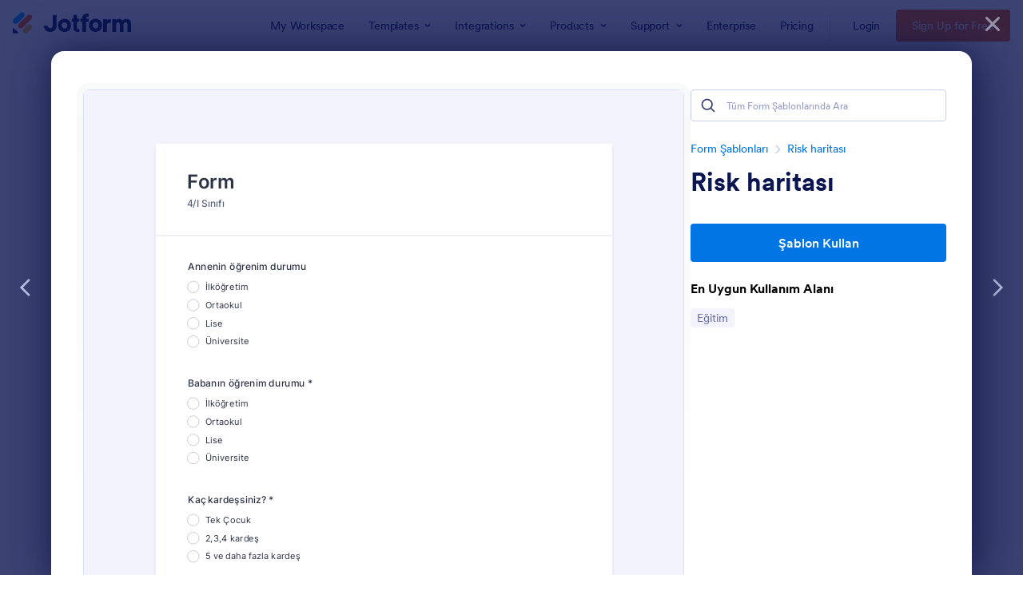

--- FILE ---
content_type: text/html; charset=UTF-8
request_url: https://www.jotform.com/tr/form-templates/preview/203224186041040/classic&nofs&disableSmartEmbed=1
body_size: 10994
content:
<html style="overflow: hidden; scroll-behavior: smooth;" class="supernova" lang="tr" jf-lang="tr" xml:lang="tr"><style type="text/css">body{
position:relative;
scroll-behavior: smooth;
opacity: 1 !important; /* some templates were hidden after window.load: https://www.jotform.com/form-templates/preview/240162793309053/classic&nofs */
margin: 0 !important;
padding: 16px !important;
}
body, html {
touch-action: auto
}
.jfCardForm .jfProgress {
bottom: 20px !important;
}
.jfCardForm .jfForm-backgroundOverlay,
.jfCardForm .jfForm-backgroundUnderlay {
height: 100%;
}
#CookieBanner,
.jfForm-fullscreen,
.jfQuestion-fullscreen,
.formFooter-wrapper,
.formFooter,
.error-navigation-container {
display: none !important;
}
.sr-only { position: absolute; width: 1px; height: 1px; padding: 0; margin: -1px; overflow: hidden; clip: rect(0, 0, 0, 0); border: 0; }
.jf-branding{display:none !important;}
.header-large h2.form-header {
font-size: 2em !important;
}
@media screen and (max-width: 768px) {
.form-all {
margin-top: 0 !important;
margin-bottom: 0 !important;
}
form {
margin: 0 !important;
}
}
/* product list bug fix */
@media screen and (max-width: 480px), screen and (max-device-width: 768px) and (orientation: portrait), screen and (max-device-width: 415px) and (orientation: landscape) {
.form-line[data-payment="true"] div[data-wrapper-react="true"] {
align-items: flex-start !important;
}
}
/* <END> product list bug fix */</style><head><meta name="viewport" content="width=device-width, initial-scale=1.0, maximum-scale=2.0, user-scalable=1"><meta name="googlebot" content="noindex,indexifembedded" /><meta name="robots" content="noindex,follow" /><link rel="alternate" type="application/json+oembed" href="https://www.jotform.com/oembed/?format=json&url=https%3A%2F%2Fform.jotform.com%2F203224186041040" title="oEmbed Form"><link rel="alternate" type="text/xml+oembed" href="https://www.jotform.com/oembed/?format=xml&url=https%3A%2F%2Fform.jotform.com%2F203224186041040" title="oEmbed Form"><link rel="shortcut icon" href="https://cdn.jotfor.ms/assets/img/favicons/favicon-2021-light%402x.png"><link rel="apple-touch-icon" href="https://cdn.jotfor.ms/assets/img/favicons/favicon-2021-light%402x.png"><title>Risk haritası</title><link type="text/css" rel="stylesheet" href="https://cdn.jotfor.ms/stylebuilder/static/form-common.css?v=bfad20d
&v=3.3.68152"/><style type="text/css">@media print{*{-webkit-print-color-adjust: exact !important;color-adjust: exact !important;}.form-section{display:inline!important}.form-pagebreak{display:none!important}.form-section-closed{height:auto!important}.page-section{position:initial!important}}</style><link type="text/css" rel="stylesheet" href="https://cdn.jotfor.ms/themes/CSS/5e6b428acc8c4e222d1beb91.css?v=3.3.68152&themeRevisionID=5f7ed99c2c2c7240ba580251&v=3.3.68152"/><link type="text/css" rel="stylesheet" href="https://cdn.jotfor.ms/s/static/8eb3656a210/css/styles/payment/payment_styles.css?3.3.68152&v=3.3.68152" /><link type="text/css" rel="stylesheet" href="https://cdn.jotfor.ms/s/static/8eb3656a210/css/styles/payment/payment_feature.css?3.3.68152&v=3.3.68152" /><style type="text/css">body{ scroll-behavior: smooth; } body, html { touch-action: auto } .jfCardForm { overflow: hidden;} .jfCardForm .jfProgress { bottom: 20px !important; } .jfCardForm .jfForm-backgroundOverlay, .jfCardForm .jfForm-backgroundUnderlay { height: 100%; } .sr-only { position: absolute; width: 1px; height: 1px; padding: 0; margin: -1px; overflow: hidden; clip: rect(0, 0, 0, 0); border: 0; } html { -webkit-overflow-scrolling: touch; overflow: scroll; }body { height: 100%; overflow: scroll; }.form-line-error.donation_cont.form-validation-error, .form-line-error[data-type="control_paymentmethods"] {background: transparent !important;}.form-line-error.donation_cont .form-error-message, [data-type="control_paymentmethods"] .form-error-message {display:none;}.product-container-wrapper .form-sub-label-container{position:relative;}.product-container-wrapper .donation_currency {position: absolute;width: 46px;text-align: right;right: 10px !important;top: 10px;}.form-line-error.donation_cont.form-validation-error .form-radio+label:before, [data-type="control_paymentmethods"] .form-radio+label:before{border-color: rgba(195, 202, 216, 0.75) !important; box-shadow: none !important}</style><script type="text/javascript">document.addEventListener("DOMContentLoaded", function(test){
var user = {"username":"guest_4412528ef53dbfc4","name":null,"email":null,"website":null,"time_zone":null,"account_type":{"name":"GUEST","currency":"USD","limits":{"submissions":10,"overSubmissions":10,"sslSubmissions":10,"payments":1,"uploads":104857600,"tickets":0,"subusers":0,"api-daily-limit":100,"views":1000,"formCount":5,"hipaaCompliance":false,"emails":{"reminderEmailBlocks":1},"fieldPerForm":100,"totalSubmissions":500,"signedDocuments":1,"elementPerWorkflow":100,"aiAgents":5,"aiConversations":10,"aiSessions":1000,"aiPhoneCall":600,"aiKnowledgeBase":30000,"aiAgentSms":1},"prices":{"monthly":0,"yearly":0,"biyearly":0},"plimusIDs":{"monthly":0,"yearly":0,"biyearly":0},"planType":"2022","currentPlanType":"2022","isVisible":false},"status":null,"created_at":null,"updated_at":null,"region":null,"is_verified":null,"allowMyApps":true,"allowStoreBuilder":true,"allowSign":true,"allowSignPublicLinkV2":true,"conditionEngineBetaUser":false,"isNewValidation":false,"singleSubmissionViewBetaUser":false,"newInsertUpdateDataBetaUser":false,"isBackendFieldValidationEnabled":false,"isInputTableBetaUserEnabled":true,"submissionQViewerBetaUser":false,"isAppsLaunched":true,"allowInboxSubThread":false,"allowNewThankYouPage":false,"allowDigest":false,"allowAutoDeleteSubmissions":false,"isAppSubdomainAllowed":true,"branding21":"1","allowWorkflowFeatures":true,"allowAllSubmissions":false,"reactivationAnnouncement":false,"allowPageBuilder":false,"allowAcademy":true,"allowDonationBox":true,"allowNewCondition":false,"allowMixedListing":true,"headerShowUpgrade":false,"allowWorkflowV2":true,"workflowAIActionEnabled":false,"workflowTestRunEnabled":false,"isDefaultToolPromptEnable":false,"isPortalUserManagementBetaUserEnabled":true,"allowAIAgentFormFiller":true,"aiAgentBetaUser":true,"AIAgentBetaAccepted":"1","aiAgentReleased":true,"aiFormBuilderBetaUserAgreement":"1","allowPaymentReusableForEnterprise":false,"aiSupportAgentEnabled":true,"isNewFolderStructureAvailable":false,"isTeamLabelsEnabledUser":false,"canCreateAIFormTemplate":false,"isNewFormTransferEnabled":true,"allowAIFormDesigner":false,"isUseFormCreationAnimations":true,"isSmartPDFFormViewSelectionAllowed":false,"isAllowCreateDocumentWithAI":false,"salesforceAIAgentBetaUser":false,"isAIProductsBetaAgreementAccepted":false,"isAISubmissionDocumentUser":"1","teamsBetaUser":"0","allowEncryptionV2":true,"isFormBuilderNewShare":false,"ofacUser":false,"isSupportersAllowedToLoginOptionEnabled":true,"isNewSMTPFlowEnabled":true,"showNewBadgesForWorkflow":false,"limitEstimation":null,"notifications":[],"forceHipaaModal":false,"identifier":"24417997fa649eb3b8fe4e5fabb4c834","is2FAActive":false,"is2FAEnabled":false}
var userCreationDate = (user && user.created_at !== null) ? new Date(user.created_at) : null;
var signReleaseDate = new Date("2022-10-04");
var isGuestUser = !user || user.account_type.name === "GUEST";
var showSignWatermark = isGuestUser || userCreationDate.getTime() >= signReleaseDate.getTime();
// Mock _paypalCompleteJS as a constructor
window._paypalCompleteJS = function () {
this.initialization = function () {};
};
if (showSignWatermark) {
var signatureFields = document.querySelectorAll('[data-type="control_signature"]');
signatureFields.forEach(function(signatureField){
var inputArea = signatureField.querySelector(".signature-wrapper");
if (inputArea !== null) {
inputArea.style.position = "relative";
var div = document.createElement("div");
div.style = "position: absolute; bottom: 6px; right: 10px; font-size: 10px; font-family: Inter, sans-serif; pointer-events: none;";
var powerText = document.createElement("div");
powerText.innerText = "Powered by ";
var signSpan = document.createElement("span");
signSpan.style = "color: rgb(123, 182, 15); font-weight: 700;";
signSpan.innerText = "Jotform Sign";
powerText.appendChild(signSpan);
div.appendChild(powerText);
inputArea.appendChild(div);
}
});
}
if (document.querySelector("div.form-all") !== null){
var formOffset = window.getComputedStyle(document.querySelector("div.form-all"), ":before").getPropertyValue("top");
if(parseInt(formOffset.replace("px", "")) < 0){
document.querySelector("div.form-all").style.cssText = "margin-top:0 !important";
// document.querySelector("div.form-all").style.top = ( -1 * parseInt(formOffset.replace("px", "")) + "px");
document.querySelector("div.form-all").style.marginBottom = (-1 * parseInt(formOffset.replace("px", "")) + "px");
}
}
}, false);setInterval(function(){if (document.querySelectorAll("iframe").length) { document.querySelectorAll("iframe").forEach(function(embed, index){ embed.title = "Form Embed - " + (++index); }); } var form = document.querySelectorAll("form.jotform-form"); if(typeof form !== "undefined" && form && form.length){ form[0].setAttribute("action", "/tr/form-templates/preview/thank-you/classic?"); form[0].setAttribute("method", "post"); } }, 1000); var _extScriptSources = '["https:\/\/cdn.jotfor.ms\/s\/static\/8eb3656a210\/static\/prototype.forms.js","https:\/\/cdn.jotfor.ms\/s\/static\/8eb3656a210\/static\/jotform.forms.js","https:\/\/cdn.jotfor.ms\/s\/static\/8eb3656a210\/js\/vendor\/smoothscroll.min.js","https:\/\/cdn.jotfor.ms\/s\/static\/8eb3656a210\/js\/errorNavigation.js"]'; function loadInlineScripts(){	JotForm.newDefaultTheme = true;
JotForm.extendsNewTheme = false;
// {GPT_APP_SCRIPT}
JotForm.singleProduct = false;
JotForm.newPaymentUIForNewCreatedForms = true;
JotForm.texts = {"confirmEmail":"E-mail does not match","pleaseWait":"Please wait...","validateEmail":"You need to validate this e-mail","confirmClearForm":"Are you sure you want to clear the form","lessThan":"Your score should be less than or equal to","incompleteFields":"There are incomplete required fields. Please complete them.","required":"This field is required.","requireOne":"At least one field required.","requireEveryRow":"Every row is required.","requireEveryCell":"Every cell is required.","email":"Enter a valid e-mail address","alphabetic":"This field can only contain letters","numeric":"This field can only contain numeric values","alphanumeric":"This field can only contain letters and numbers.","cyrillic":"This field can only contain cyrillic characters","url":"This field can only contain a valid URL","currency":"This field can only contain currency values.","fillMask":"Field value must fill mask.","uploadExtensions":"You can only upload following files:","noUploadExtensions":"File has no extension file type (e.g. .txt, .png, .jpeg)","uploadFilesize":"File size cannot be bigger than:","uploadFilesizemin":"File size cannot be smaller than:","gradingScoreError":"Score total should only be less than or equal to","inputCarretErrorA":"Input should not be less than the minimum value:","inputCarretErrorB":"Input should not be greater than the maximum value:","maxDigitsError":"The maximum digits allowed is","minCharactersError":"The number of characters should not be less than the minimum value:","maxCharactersError":"The number of characters should not be more than the maximum value:","freeEmailError":"Free email accounts are not allowed","minSelectionsError":"The minimum required number of selections is ","maxSelectionsError":"The maximum number of selections allowed is ","pastDatesDisallowed":"Date must not be in the past.","dateLimited":"This date is unavailable.","dateInvalid":"This date is not valid. The date format is {format}","dateInvalidSeparate":"This date is not valid. Enter a valid {element}.","ageVerificationError":"You must be older than {minAge} years old to submit this form.","multipleFileUploads_typeError":"{file} has invalid extension. Only {extensions} are allowed.","multipleFileUploads_sizeError":"{file} is too large, maximum file size is {sizeLimit}.","multipleFileUploads_minSizeError":"{file} is too small, minimum file size is {minSizeLimit}.","multipleFileUploads_emptyError":"{file} is empty, please select files again without it.","multipleFileUploads_uploadFailed":"File upload failed, please remove it and upload the file again.","multipleFileUploads_onLeave":"The files are being uploaded, if you leave now the upload will be cancelled.","multipleFileUploads_fileLimitError":"Only {fileLimit} file uploads allowed.","dragAndDropFilesHere_infoMessage":"Drag and drop files here","chooseAFile_infoMessage":"Choose a file","maxFileSize_infoMessage":"Max. file size","generalError":"There are errors on the form. Please fix them before continuing.","generalPageError":"There are errors on this page. Please fix them before continuing.","wordLimitError":"Too many words. The limit is","wordMinLimitError":"Too few words. The minimum is","characterLimitError":"Too many Characters. The limit is","characterMinLimitError":"Too few characters. The minimum is","ccInvalidNumber":"Credit Card Number is invalid.","ccInvalidCVC":"CVC number is invalid.","ccInvalidExpireDate":"Expire date is invalid.","ccInvalidExpireMonth":"Expiration month is invalid.","ccInvalidExpireYear":"Expiration year is invalid.","ccMissingDetails":"Please fill up the credit card details.","ccMissingProduct":"Please select at least one product.","ccMissingDonation":"Please enter numeric values for donation amount.","disallowDecimals":"Please enter a whole number.","restrictedDomain":"This domain is not allowed","ccDonationMinLimitError":"Minimum amount is {minAmount} {currency}","requiredLegend":"All fields marked with * are required and must be filled.","geoPermissionTitle":"Permission Denied","geoPermissionDesc":"Check your browser's privacy settings.","geoNotAvailableTitle":"Position Unavailable","geoNotAvailableDesc":"Location provider not available. Please enter the address manually.","geoTimeoutTitle":"Timeout","geoTimeoutDesc":"Please check your internet connection and try again.","selectedTime":"Selected Time","formerSelectedTime":"Former Time","cancelAppointment":"Cancel Appointment","cancelSelection":"Cancel Selection","confirmSelection":"Confirm Selection","noSlotsAvailable":"No slots available","slotUnavailable":"{time} on {date} has been selected is unavailable. Please select another slot.","multipleError":"There are {count} errors on this page. Please correct them before moving on.","oneError":"There is {count} error on this page. Please correct it before moving on.","doneMessage":"Well done! All errors are fixed.","invalidTime":"Enter a valid time","doneButton":"Done","reviewSubmitText":"Review and Submit","nextButtonText":"Next","prevButtonText":"Previous","seeErrorsButton":"See Errors","notEnoughStock":"Not enough stock for the current selection","notEnoughStock_remainedItems":"Not enough stock for the current selection ({count} items left)","soldOut":"Sold Out","justSoldOut":"Just Sold Out","selectionSoldOut":"Selection Sold Out","subProductItemsLeft":"({count} items left)","startButtonText":"START","submitButtonText":"Submit","submissionLimit":"Sorry! Only one entry is allowed. <br> Multiple submissions are disabled for this form.","reviewBackText":"Back to Form","seeAllText":"See All","progressMiddleText":"of","fieldError":"field has an error.","error":"Error"};
JotForm.newPaymentUI = true;
JotForm.activeRedirect = "thanktext";
JotForm.uploadServerURL = "https://upload.jotform.com/upload";
JotForm.clearFieldOnHide="disable";
JotForm.submitError="jumpToFirstError";
JotForm.init(function(){
/*INIT-START*/
if (window.Jotform && JotForm.accessible) $('input_18').setAttribute('tabindex',0);
JotForm.alterTexts({"ageVerificationError":"Bu formu göndermek için {minAge} yaşından büyük olmanız gerekiyor.","alphabetic":"Bu alan yalnızca harf kullanılarak doldurulabilir","alphanumeric":"Bu alan yalnızca harf ve sayı içerebilir.","appointmentSelected":"Seçtiğiniz zaman {date} günü saat {time}","ccDonationMinLimitError":"Minimum tutar {minAmount} {currency}","ccInvalidCVC":"CVC numarası geçersiz.","ccInvalidExpireDate":"Son kullanma tarihi geçersiz.","ccInvalidNumber":"Kredi Kartı Numarası geçersiz.","ccMissingDetails":"Please fill up the credit card details.","ccMissingDonation":"Lütfen bağış tutarı için sayısal değerler girin.","ccMissingProduct":"Lütfen en az bir ürün seçin.","characterLimitError":"Çok fazla karakter girdiniz. Maksimum:","characterMinLimitError":"Çok az karakter girdiniz. Minimum:","confirmClearForm":"Formu temizlemek istediğinize emin misiniz?","confirmEmail":"E-posta eşleşmiyor","currency":"Bu dosya sadece geçerli değerler içerebilir","cyrillic":"Bu alan sadece Kiril karakterleri içerebilir","dateInvalid":"Bu tarih geçerli değil. Tarih biçimi: {format}","dateInvalidSeparate":"Bu tarih geçerli değil. Geçerli bir {element} girin.","dateLimited":"Bu tarih kullanılamaz.","disallowDecimals":"Bir tam sayı girin.","email":"Geçerli bir e-posta adresi girin","fillMask":"Alan değeri maskesi doldurmalıdır.","freeEmailError":"Ücretsiz e-posta hesaplarına izin verilmez","generalError":"Formunuzda hatalar var. Lütfen devam etmeden önce düzeltin.","generalPageError":"Bu sayfada hatalar var. Devam etmeden önce lütfen düzeltin.","gradingScoreError":"Toplam puan şundan az ya da şuna eşit olmalıdır:","incompleteFields":"Bazı zorunlu alanlar doldurulmamış. Lütfen bu alanları doldurun.","inputCarretErrorA":"Girdi minimum değerden az olamaz:","inputCarretErrorB":"Girdi maksimum değerden büyük olamaz:","lessThan":"Puanınız şundan az ya da şuna eşit olmalıdır:","maxDigitsError":"Kabul edilebilen maksimum basamak sayısı","maxSelectionsError":"The maximum number of selections allowed is ","minSelectionsError":"Gerekli minimum seçim sayısı:","multipleFileUploads_emptyError":"{file} boş, lütfen dosyaları bu dosya olmadan tekrar seçin.","multipleFileUploads_fileLimitError":"Sadece {fileLimit} dosya yüklemesine izin verilmektedir.","multipleFileUploads_minSizeError":"{file} çok küçük, minimum dosya boyutu {minSizeLimit}.","multipleFileUploads_onLeave":"Dosyalar yükleniyor, şimdi çıkarsanız yükleme iptal edilecek.","multipleFileUploads_sizeError":"{file} çok büyük, maksimum dosya boyutu {sizeLimit}.","multipleFileUploads_typeError":"{file} geçersiz dosya uzantısına sahip. Sadece {extensions} dosya uzantılarına izin verilmektedir.","multipleFileUploads_uploadFailed":"File upload failed, please remove it and upload the file again.","noSlotsAvailable":"Boş zaman aralığı yok","noUploadExtensions":"File has no extension file type (e.g. .txt, .png, .jpeg)","numeric":"Bu alan sadece sayısal değerler içerebilir","pastDatesDisallowed":"Tarih geçmişte olmamalı.","pleaseWait":"Lütfen bekleyin...","required":"Bu alan zorunludur.","requireEveryCell":"Bütün hücreler zorunlu.","requireEveryRow":"Bütün satırlar zorunlu.","requireOne":"En az bir alan zorunlu.","restrictedDomain":"This domain is not allowed","slotUnavailable":"{date} günü saat {time} rezerve edilmiş. Lütfen başka aralık seçin.","uploadExtensions":"Yalnızca şu dosyaları yükleyebilirsiniz:","uploadFilesize":"Dosya boyutu daha büyük olamaz:","uploadFilesizemin":"Dosya boyutu belirtilenden küçük olamaz:","url":"Bu alan yalnızca geçerli bir URL içerebilir","validateEmail":"You need to validate this e-mail","wordLimitError":"Çok fazla kelime girdiniz. Maksimum:","wordMinLimitError":"Çok az kelime girdiniz. Minimum:"});
/*INIT-END*/
});
setTimeout(function() {
JotForm.paymentExtrasOnTheFly([null,{"name":"heading","qid":"1","text":"Form","type":"control_head"},{"name":"submit2","qid":"2","text":"Gonder","type":"control_button"},null,null,{"description":"","name":"anneninOgrenim5","qid":"5","text":"Annenin ogrenim durumu","type":"control_radio"},{"description":"","name":"babaninOgrenim","qid":"6","text":"Babanin ogrenim durumu *","type":"control_radio"},{"description":"","name":"kacKardessiniz","qid":"7","text":"Kac kardessiniz? *","type":"control_radio"},{"description":"","name":"anneBaba","qid":"8","text":"Anne baba birlikte mi yasiyor?*","type":"control_radio"},{"description":"","name":"anneVe","qid":"9","text":"Anne ve baba bosandi mi? *","type":"control_radio"},{"description":"","name":"anneVe10","qid":"10","text":"Anne ve baba bosanmissa cocuk kiminle kaliyor? Birden fazla varsa diger secenegine tiklayiniz.","type":"control_radio"},{"description":"","name":"anneVe11","qid":"11","text":"Anne ve baba hayatta mi? *","type":"control_radio"},null,null,{"description":"","name":"ailedekiHastalik14","qid":"14","text":"Ailedeki hastalik durumu","type":"control_checkbox"},{"description":"","name":"ailedeAsagidaki15","qid":"15","text":"Ailede asagidaki durumlardan hangileri var ise isaretleyiniz.Birden fazla isaretleyebilirsiniz.","type":"control_checkbox"},{"description":"","name":"cocugunHastalik16","qid":"16","text":"Cocugun hastalik durumu nedir?","type":"control_checkbox"},{"description":"","name":"cocuktaAsagidaki17","qid":"17","text":"Cocukta asagidaki durumlardan hangisi varsa isaretleyiniz. Birden fazla var ise isaretleyiniz.","type":"control_checkbox"},{"description":"","name":"ogrencininAdi","qid":"18","subLabel":"","text":"Ogrencinin adi soyadi?","type":"control_textbox"}]);}, 20);
var all_spc = document.querySelectorAll("form[id='203224186041040'] .si" + "mple" + "_spc");
for (var i = 0; i < all_spc.length; i++)
{
all_spc[i].value = "203224186041040-203224186041040";
}
}</script></head><body style="overflow-x:hidden;"><form class="jotform-form" onsubmit="return typeof testSubmitFunction !== 'undefined' && testSubmitFunction();" action="/tr/form-templates/preview/thank-you/classic" method="post" name="form_203224186041040" id="203224186041040" accept-charset="utf-8" autocomplete="on"><input type="hidden" name="formID" value="203224186041040" /><input type="hidden" id="JWTContainer" value="" /><input type="hidden" id="cardinalOrderNumber" value="" /><input type="hidden" id="jsExecutionTracker" name="jsExecutionTracker" value="build-date-1768854247193" /><input type="hidden" id="submitSource" name="submitSource" value="unknown" /><input type="hidden" id="submitDate" name="submitDate" value="undefined" /><input type="hidden" id="buildDate" name="buildDate" value="1768854247193" /><input type="hidden" name="uploadServerUrl" value="https://upload.jotform.com/upload" /><div role="main" class="form-all"><ul class="form-section page-section" role="presentation"><li id="cid_1" class="form-input-wide" data-type="control_head"><div class="form-header-group header-large"><div class="header-text httal htvam"><h1 id="header_1" class="form-header" data-component="header" data-heading=\"h1\">Form</h1><div id="subHeader_1" class="form-subHeader">4/I Sınıfı</div></div></div></li><li class="form-line" data-type="control_radio" id="id_5"><label class="form-label form-label-top form-label-auto" id="label_5" aria-hidden="false"> Annenin öğrenim durumu </label><div id="cid_5" class="form-input-wide" data-layout="full"><div class="form-single-column" role="group" aria-labelledby="label_5" data-component="radio"><span class="form-radio-item" style="clear:left"><span class="dragger-item"></span><input aria-describedby="label_5" type="radio" class="form-radio" id="input_5_0" name="q5_anneninOgrenim5" value="İlköğretim" /><label id="label_input_5_0" for="input_5_0">İlköğretim</label></span><span class="form-radio-item" style="clear:left"><span class="dragger-item"></span><input aria-describedby="label_5" type="radio" class="form-radio" id="input_5_1" name="q5_anneninOgrenim5" value="Ortaokul" /><label id="label_input_5_1" for="input_5_1">Ortaokul</label></span><span class="form-radio-item" style="clear:left"><span class="dragger-item"></span><input aria-describedby="label_5" type="radio" class="form-radio" id="input_5_2" name="q5_anneninOgrenim5" value="Lise" /><label id="label_input_5_2" for="input_5_2">Lise</label></span><span class="form-radio-item" style="clear:left"><span class="dragger-item"></span><input aria-describedby="label_5" type="radio" class="form-radio" id="input_5_3" name="q5_anneninOgrenim5" value="Üniversite" /><label id="label_input_5_3" for="input_5_3">Üniversite</label></span></div></div></li><li class="form-line" data-type="control_radio" id="id_6"><label class="form-label form-label-top form-label-auto" id="label_6" aria-hidden="false"> Babanın öğrenim durumu * </label><div id="cid_6" class="form-input-wide" data-layout="full"><div class="form-single-column" role="group" aria-labelledby="label_6" data-component="radio"><span class="form-radio-item" style="clear:left"><span class="dragger-item"></span><input aria-describedby="label_6" type="radio" class="form-radio" id="input_6_0" name="q6_babaninOgrenim" value="İlköğretim" /><label id="label_input_6_0" for="input_6_0">İlköğretim</label></span><span class="form-radio-item" style="clear:left"><span class="dragger-item"></span><input aria-describedby="label_6" type="radio" class="form-radio" id="input_6_1" name="q6_babaninOgrenim" value="Ortaokul" /><label id="label_input_6_1" for="input_6_1">Ortaokul</label></span><span class="form-radio-item" style="clear:left"><span class="dragger-item"></span><input aria-describedby="label_6" type="radio" class="form-radio" id="input_6_2" name="q6_babaninOgrenim" value="Lise" /><label id="label_input_6_2" for="input_6_2">Lise</label></span><span class="form-radio-item" style="clear:left"><span class="dragger-item"></span><input aria-describedby="label_6" type="radio" class="form-radio" id="input_6_3" name="q6_babaninOgrenim" value="Üniversite" /><label id="label_input_6_3" for="input_6_3">Üniversite</label></span></div></div></li><li class="form-line" data-type="control_radio" id="id_7"><label class="form-label form-label-top form-label-auto" id="label_7" aria-hidden="false"> Kaç kardeşsiniz? * </label><div id="cid_7" class="form-input-wide" data-layout="full"><div class="form-single-column" role="group" aria-labelledby="label_7" data-component="radio"><span class="form-radio-item" style="clear:left"><span class="dragger-item"></span><input aria-describedby="label_7" type="radio" class="form-radio" id="input_7_0" name="q7_kacKardessiniz" value="Tek Çocuk" /><label id="label_input_7_0" for="input_7_0">Tek Çocuk</label></span><span class="form-radio-item" style="clear:left"><span class="dragger-item"></span><input aria-describedby="label_7" type="radio" class="form-radio" id="input_7_1" name="q7_kacKardessiniz" value="2,3,4 kardeş" /><label id="label_input_7_1" for="input_7_1">2,3,4 kardeş</label></span><span class="form-radio-item" style="clear:left"><span class="dragger-item"></span><input aria-describedby="label_7" type="radio" class="form-radio" id="input_7_2" name="q7_kacKardessiniz" value="5 ve daha fazla kardeş" /><label id="label_input_7_2" for="input_7_2">5 ve daha fazla kardeş</label></span></div></div></li><li class="form-line" data-type="control_radio" id="id_8"><label class="form-label form-label-top form-label-auto" id="label_8" aria-hidden="false"> Anne baba birlikte mı yaşıyor?* </label><div id="cid_8" class="form-input-wide" data-layout="full"><div class="form-single-column" role="group" aria-labelledby="label_8" data-component="radio"><span class="form-radio-item" style="clear:left"><span class="dragger-item"></span><input aria-describedby="label_8" type="radio" class="form-radio" id="input_8_0" name="q8_anneBaba" value="Evet" /><label id="label_input_8_0" for="input_8_0">Evet</label></span><span class="form-radio-item" style="clear:left"><span class="dragger-item"></span><input aria-describedby="label_8" type="radio" class="form-radio" id="input_8_1" name="q8_anneBaba" value="Hayır" /><label id="label_input_8_1" for="input_8_1">Hayır</label></span></div></div></li><li class="form-line" data-type="control_radio" id="id_9"><label class="form-label form-label-top form-label-auto" id="label_9" aria-hidden="false"> Anne ve baba boşandı mı? * </label><div id="cid_9" class="form-input-wide" data-layout="full"><div class="form-single-column" role="group" aria-labelledby="label_9" data-component="radio"><span class="form-radio-item" style="clear:left"><span class="dragger-item"></span><input aria-describedby="label_9" type="radio" class="form-radio" id="input_9_0" name="q9_anneVe" value="Evet" /><label id="label_input_9_0" for="input_9_0">Evet</label></span><span class="form-radio-item" style="clear:left"><span class="dragger-item"></span><input aria-describedby="label_9" type="radio" class="form-radio" id="input_9_1" name="q9_anneVe" value="Hayır" /><label id="label_input_9_1" for="input_9_1">Hayır</label></span></div></div></li><li class="form-line" data-type="control_radio" id="id_10"><label class="form-label form-label-top form-label-auto" id="label_10" aria-hidden="false"> Anne ve baba boşanmışsa çocuk kiminle kalıyor? Birden fazla varsa diğer seçeneğine tıklayınız. </label><div id="cid_10" class="form-input-wide" data-layout="full"><div class="form-single-column" role="group" aria-labelledby="label_10" data-component="radio"><span class="form-radio-item" style="clear:left"><span class="dragger-item"></span><input aria-describedby="label_10" type="radio" class="form-radio" id="input_10_0" name="q10_anneVe10" value="Yalnızca annesi ile kalan" /><label id="label_input_10_0" for="input_10_0">Yalnızca annesi ile kalan</label></span><span class="form-radio-item" style="clear:left"><span class="dragger-item"></span><input aria-describedby="label_10" type="radio" class="form-radio" id="input_10_1" name="q10_anneVe10" value="Yalnızca babası ile kalan" /><label id="label_input_10_1" for="input_10_1">Yalnızca babası ile kalan</label></span><span class="form-radio-item" style="clear:left"><span class="dragger-item"></span><input aria-describedby="label_10" type="radio" class="form-radio" id="input_10_2" name="q10_anneVe10" value="Yalnızca büyükannesi/büyükbabası ile kalan" /><label id="label_input_10_2" for="input_10_2">Yalnızca büyükannesi/büyükbabası ile kalan</label></span><span class="form-radio-item" style="clear:left"><span class="dragger-item"></span><input aria-describedby="label_10" type="radio" class="form-radio" id="input_10_3" name="q10_anneVe10" value="Yalnızca diğer akrabaları ile kalan" /><label id="label_input_10_3" for="input_10_3">Yalnızca diğer akrabaları ile kalan</label></span><span class="form-radio-item" style="clear:left"><span class="dragger-item"></span><input aria-describedby="label_10" type="radio" class="form-radio" id="input_10_4" name="q10_anneVe10" value="Koruyucu aile gözetiminde olan" /><label id="label_input_10_4" for="input_10_4">Koruyucu aile gözetiminde olan</label></span><span class="form-radio-item" style="clear:left"><span class="dragger-item"></span><input aria-describedby="label_10" type="radio" class="form-radio" id="input_10_5" name="q10_anneVe10" value="Sevgi evlerinde kalan" /><label id="label_input_10_5" for="input_10_5">Sevgi evlerinde kalan</label></span><span class="form-radio-item" style="clear:left"><span class="dragger-item"></span><input aria-describedby="label_10" type="radio" class="form-radio" id="input_10_6" name="q10_anneVe10" value="Sosyal hizmetler çocuk esirgeme kurumunda olan" /><label id="label_input_10_6" for="input_10_6">Sosyal hizmetler çocuk esirgeme kurumunda olan</label></span><span class="form-radio-item formRadioOther" style="clear:left"><input type="radio" class="form-radio-other form-radio" name="q10_anneVe10" id="other_10" tabindex="0" aria-label="Diğer" value="other" /><label id="label_other_10" style="text-indent:0" for="other_10">Diğer</label><span id="other_10_input" class="other-input-container" style="display:none"><input type="text" class="form-radio-other-input form-textbox" name="q10_anneVe10[other]" data-otherhint="Diğer" size="15" id="input_10" data-placeholder="Lütfen buraya başka bir seçenek yazın" placeholder="Lütfen buraya başka bir seçenek yazın" /></span></span></div></div></li><li class="form-line" data-type="control_radio" id="id_11"><label class="form-label form-label-top form-label-auto" id="label_11" aria-hidden="false"> Anne ve baba hayatta mı? * </label><div id="cid_11" class="form-input-wide" data-layout="full"><div class="form-single-column" role="group" aria-labelledby="label_11" data-component="radio"><span class="form-radio-item" style="clear:left"><span class="dragger-item"></span><input aria-describedby="label_11" type="radio" class="form-radio" id="input_11_0" name="q11_anneVe11" value="Anne ve babası hayatta olan" /><label id="label_input_11_0" for="input_11_0">Anne ve babası hayatta olan</label></span><span class="form-radio-item" style="clear:left"><span class="dragger-item"></span><input aria-describedby="label_11" type="radio" class="form-radio" id="input_11_1" name="q11_anneVe11" value="Anne ve babası hayatta olmayan" /><label id="label_input_11_1" for="input_11_1">Anne ve babası hayatta olmayan</label></span><span class="form-radio-item" style="clear:left"><span class="dragger-item"></span><input aria-describedby="label_11" type="radio" class="form-radio" id="input_11_2" name="q11_anneVe11" value="Sadece babası hayatta olmayan" /><label id="label_input_11_2" for="input_11_2">Sadece babası hayatta olmayan</label></span><span class="form-radio-item" style="clear:left"><span class="dragger-item"></span><input aria-describedby="label_11" type="radio" class="form-radio" id="input_11_3" name="q11_anneVe11" value="Sadece annesi hayatta olmayan" /><label id="label_input_11_3" for="input_11_3">Sadece annesi hayatta olmayan</label></span><span class="form-radio-item" style="clear:left"><span class="dragger-item"></span><input aria-describedby="label_11" type="radio" class="form-radio" id="input_11_4" name="q11_anneVe11" value="Şehit çocuğu olan" /><label id="label_input_11_4" for="input_11_4">Şehit çocuğu olan</label></span><span class="form-radio-item formRadioOther" style="clear:left"><input type="radio" class="form-radio-other form-radio" name="q11_anneVe11" id="other_11" tabindex="0" aria-label="Diğer" value="other" /><label id="label_other_11" style="text-indent:0" for="other_11">Diğer</label><span id="other_11_input" class="other-input-container" style="display:none"><input type="text" class="form-radio-other-input form-textbox" name="q11_anneVe11[other]" data-otherhint="Diğer" size="15" id="input_11" data-placeholder="Lütfen buraya başka bir seçenek yazın" placeholder="Lütfen buraya başka bir seçenek yazın" /></span></span></div></div></li><li class="form-line" data-type="control_checkbox" id="id_14"><label class="form-label form-label-top form-label-auto" id="label_14" aria-hidden="false"> Ailedeki hastalık durumu </label><div id="cid_14" class="form-input-wide" data-layout="full"><div class="form-single-column" role="group" aria-labelledby="label_14" data-component="checkbox"><span class="form-checkbox-item" style="clear:left"><span class="dragger-item"></span><input aria-describedby="label_14" type="checkbox" class="form-checkbox" id="input_14_0" name="q14_ailedekiHastalik14[]" value="Ailesinde süreğen hastalığı olan" /><label id="label_input_14_0" for="input_14_0">Ailesinde süreğen hastalığı olan</label></span><span class="form-checkbox-item" style="clear:left"><span class="dragger-item"></span><input aria-describedby="label_14" type="checkbox" class="form-checkbox" id="input_14_1" name="q14_ailedekiHastalik14[]" value="Ailesinde ruhsal hastalığı olan" /><label id="label_input_14_1" for="input_14_1">Ailesinde ruhsal hastalığı olan</label></span><span class="form-checkbox-item" style="clear:left"><span class="dragger-item"></span><input aria-describedby="label_14" type="checkbox" class="form-checkbox" id="input_14_2" name="q14_ailedekiHastalik14[]" value="Ailesinde bağımlı bireyler bulunan(alkol,madde)" /><label id="label_input_14_2" for="input_14_2">Ailesinde bağımlı bireyler bulunan(alkol,madde)</label></span><span class="form-checkbox-item formCheckboxOther" style="clear:left"><input type="checkbox" class="form-checkbox-other form-checkbox" name="q14_ailedekiHastalik14[other]" id="other_14" tabindex="0" aria-label="Diğer" value="other" /><label id="label_other_14" style="text-indent:0" for="other_14">Diğer</label><span id="other_14_input" class="other-input-container" style="display:none"><input type="text" class="form-checkbox-other-input form-textbox" name="q14_ailedekiHastalik14[other]" data-otherhint="Diğer" size="15" id="input_14" data-placeholder="Lütfen buraya başka bir seçenek yazın" placeholder="Lütfen buraya başka bir seçenek yazın" /></span></span></div></div></li><li class="form-line" data-type="control_checkbox" id="id_15"><label class="form-label form-label-top form-label-auto" id="label_15" aria-hidden="false"> Ailede aşağıdaki durumlardan hangileri var ise işaretleyiniz.Birden fazla işaretleyebilirsiniz. </label><div id="cid_15" class="form-input-wide" data-layout="full"><div class="form-single-column" role="group" aria-labelledby="label_15" data-component="checkbox"><span class="form-checkbox-item" style="clear:left"><span class="dragger-item"></span><input aria-describedby="label_15" type="checkbox" class="form-checkbox" id="input_15_0" name="q15_ailedeAsagidaki15[]" value="Ailesinde cezai hükmü bulunan" /><label id="label_input_15_0" for="input_15_0">Ailesinde cezai hükmü bulunan</label></span><span class="form-checkbox-item" style="clear:left"><span class="dragger-item"></span><input aria-describedby="label_15" type="checkbox" class="form-checkbox" id="input_15_1" name="q15_ailedeAsagidaki15[]" value="Ailesi mevsimlik işçi olan" /><label id="label_input_15_1" for="input_15_1">Ailesi mevsimlik işçi olan</label></span><span class="form-checkbox-item" style="clear:left"><span class="dragger-item"></span><input aria-describedby="label_15" type="checkbox" class="form-checkbox" id="input_15_2" name="q15_ailedeAsagidaki15[]" value="Aile içi şiddete maruz kalan" /><label id="label_input_15_2" for="input_15_2">Aile içi şiddete maruz kalan</label></span><span class="form-checkbox-item" style="clear:left"><span class="dragger-item"></span><input aria-describedby="label_15" type="checkbox" class="form-checkbox" id="input_15_3" name="q15_ailedeAsagidaki15[]" value="Maddi sıkıntı yaşayan" /><label id="label_input_15_3" for="input_15_3">Maddi sıkıntı yaşayan</label></span><span class="form-checkbox-item formCheckboxOther" style="clear:left"><input type="checkbox" class="form-checkbox-other form-checkbox" name="q15_ailedeAsagidaki15[other]" id="other_15" tabindex="0" aria-label="Diğer" value="other" /><label id="label_other_15" style="text-indent:0" for="other_15">Diğer</label><span id="other_15_input" class="other-input-container" style="display:none"><input type="text" class="form-checkbox-other-input form-textbox" name="q15_ailedeAsagidaki15[other]" data-otherhint="Diğer" size="15" id="input_15" data-placeholder="Lütfen buraya başka bir seçenek yazın" placeholder="Lütfen buraya başka bir seçenek yazın" /></span></span></div></div></li><li class="form-line" data-type="control_checkbox" id="id_16"><label class="form-label form-label-top form-label-auto" id="label_16" aria-hidden="false"> Çocuğun hastalık durumu nedir? </label><div id="cid_16" class="form-input-wide" data-layout="full"><div class="form-single-column" role="group" aria-labelledby="label_16" data-component="checkbox"><span class="form-checkbox-item" style="clear:left"><span class="dragger-item"></span><input aria-describedby="label_16" type="checkbox" class="form-checkbox" id="input_16_0" name="q16_cocugunHastalik16[]" value="Süreğen hastalığı olan" /><label id="label_input_16_0" for="input_16_0">Süreğen hastalığı olan</label></span><span class="form-checkbox-item" style="clear:left"><span class="dragger-item"></span><input aria-describedby="label_16" type="checkbox" class="form-checkbox" id="input_16_1" name="q16_cocugunHastalik16[]" value="Ruhsal hastalığı olan" /><label id="label_input_16_1" for="input_16_1">Ruhsal hastalığı olan</label></span><span class="form-checkbox-item formCheckboxOther" style="clear:left"><input type="checkbox" class="form-checkbox-other form-checkbox" name="q16_cocugunHastalik16[other]" id="other_16" tabindex="0" aria-label="Diğer" value="other" /><label id="label_other_16" style="text-indent:0" for="other_16">Diğer</label><span id="other_16_input" class="other-input-container" style="display:none"><input type="text" class="form-checkbox-other-input form-textbox" name="q16_cocugunHastalik16[other]" data-otherhint="Diğer" size="15" id="input_16" data-placeholder="Lütfen buraya başka bir seçenek yazın" placeholder="Lütfen buraya başka bir seçenek yazın" /></span></span></div></div></li><li class="form-line" data-type="control_checkbox" id="id_17"><label class="form-label form-label-top form-label-auto" id="label_17" aria-hidden="false"> Çocukta aşağıdaki durumlardan hangisi varsa işaretleyiniz. Birden fazla var ise işaretleyiniz. </label><div id="cid_17" class="form-input-wide" data-layout="full"><div class="form-single-column" role="group" aria-labelledby="label_17" data-component="checkbox"><span class="form-checkbox-item" style="clear:left"><span class="dragger-item"></span><input aria-describedby="label_17" type="checkbox" class="form-checkbox" id="input_17_0" name="q17_cocuktaAsagidaki17[]" value="Özel yetenekli tanısı olan" /><label id="label_input_17_0" for="input_17_0">Özel yetenekli tanısı olan</label></span><span class="form-checkbox-item" style="clear:left"><span class="dragger-item"></span><input aria-describedby="label_17" type="checkbox" class="form-checkbox" id="input_17_1" name="q17_cocuktaAsagidaki17[]" value="Yetersizlik alanında özel eğitim raporu olan" /><label id="label_input_17_1" for="input_17_1">Yetersizlik alanında özel eğitim raporu olan</label></span><span class="form-checkbox-item" style="clear:left"><span class="dragger-item"></span><input aria-describedby="label_17" type="checkbox" class="form-checkbox" id="input_17_2" name="q17_cocuktaAsagidaki17[]" value="Danışmanlık tedbiri kararı olan" /><label id="label_input_17_2" for="input_17_2">Danışmanlık tedbiri kararı olan</label></span><span class="form-checkbox-item" style="clear:left"><span class="dragger-item"></span><input aria-describedby="label_17" type="checkbox" class="form-checkbox" id="input_17_3" name="q17_cocuktaAsagidaki17[]" value="Eğitim tedbiri olan" /><label id="label_input_17_3" for="input_17_3">Eğitim tedbiri olan</label></span><span class="form-checkbox-item" style="clear:left"><span class="dragger-item"></span><input aria-describedby="label_17" type="checkbox" class="form-checkbox" id="input_17_4" name="q17_cocuktaAsagidaki17[]" value="Bir işte çalışan" /><label id="label_input_17_4" for="input_17_4">Bir işte çalışan</label></span><span class="form-checkbox-item" style="clear:left"><span class="dragger-item"></span><input aria-describedby="label_17" type="checkbox" class="form-checkbox" id="input_17_5" name="q17_cocuktaAsagidaki17[]" value="Akademik başarısı düşük olan" /><label id="label_input_17_5" for="input_17_5">Akademik başarısı düşük olan</label></span><span class="form-checkbox-item" style="clear:left"><span class="dragger-item"></span><input aria-describedby="label_17" type="checkbox" class="form-checkbox" id="input_17_6" name="q17_cocuktaAsagidaki17[]" value="Riskli akran grubuna dahil olan" /><label id="label_input_17_6" for="input_17_6">Riskli akran grubuna dahil olan</label></span><span class="form-checkbox-item formCheckboxOther" style="clear:left"><input type="checkbox" class="form-checkbox-other form-checkbox" name="q17_cocuktaAsagidaki17[other]" id="other_17" tabindex="0" aria-label="Diğer" value="other" /><label id="label_other_17" style="text-indent:0" for="other_17">Diğer</label><span id="other_17_input" class="other-input-container" style="display:none"><input type="text" class="form-checkbox-other-input form-textbox" name="q17_cocuktaAsagidaki17[other]" data-otherhint="Diğer" size="15" id="input_17" data-placeholder="Lütfen buraya başka bir seçenek yazın" placeholder="Lütfen buraya başka bir seçenek yazın" /></span></span></div></div></li><li class="form-line" data-type="control_textbox" id="id_18"><label class="form-label form-label-top form-label-auto" id="label_18" for="input_18" aria-hidden="false"> Öğrencinin adı soyadı? </label><div id="cid_18" class="form-input-wide" data-layout="half"> <input type="text" id="input_18" name="q18_ogrencininAdi" data-type="input-textbox" class="form-textbox" data-defaultvalue="" style="width:310px" size="310" data-component="textbox" aria-labelledby="label_18" value="" /> </div></li><li class="form-line" data-type="control_button" id="id_2"><div id="cid_2" class="form-input-wide" data-layout="full"><div data-align="auto" class="form-buttons-wrapper form-buttons-auto jsTest-button-wrapperField"><button id="input_2" type="submit" class="form-submit-button submit-button jf-form-buttons jsTest-submitField legacy-submit" data-component="button" data-content="">Gönder</button></div></div></li><li style="display:none">Should be Empty: <input type="hidden" name="website" value="" /></li></ul></div><input type="hidden" class="simple_spc" id="simple_spc" name="simple_spc" value="203224186041040" /></form></body><script type="text/javascript">document.addEventListener("DOMContentLoaded", function(event) {
//remove form branding
if (typeof window.brandingFooter === 'object' && window.brandingFooter !== null) {
if (typeof window.brandingFooter.init === 'function') {
window.brandingFooter.init = function() {
return null;
};
}
for (const key in window.brandingFooter) {
if (typeof window.brandingFooter[key] === 'function') {
window.brandingFooter[key] = function() {
return null;
};
}
}
} else if (typeof window.brandingFooter === 'function') {
window.brandingFooter = function() {
return null;
};
}
//END remove form branding
var loaderRemoved = false;
try {
if (typeof window.top.Commons !== "undefined") {
window.top.Commons.showHideFormLoaderIndicators(true);
loaderRemoved = true;
}
} catch {
// Cannot access to window.top on the salesforce platform becouse of cross-origin
}
try {
if (!loaderRemoved && typeof window.parent.Embed !== "undefined") {
window.parent.Embed.hideFormLoaderIndicators();
loaderRemoved = true;
} else if (!loaderRemoved) {
var loaders = Array.from((window.parent.document || document).querySelectorAll("div.template-loader"));
loaders.forEach(function(loader) {
loader.style.display = "none";
});
if (typeof window.parent.loadJSFiles !== "undefined" ) {
console.log('window.parent.loadJSFiles called!');
window.parent.loadJSFiles();
}
}
} catch(e) {
// Cannot access to window.top on the becouse of cross-origin
}
});
var jfServerInterval = setInterval(function () {
if (typeof window.Jotform !== "undefined") {
JotForm.server = window.location.origin + "/server.php";
JotForm.getServerURL = function() {
JotForm.server = window.location.origin + "/server.php";
}
window.clearInterval(jfServerInterval);
}
}, 100);
let previewContainer = document.querySelector("body");
function loadJSFiles() {
if (!window.isExtScriptSourcesLoaded) {
var sources = JSON.parse(window._extScriptSources);
if (sources && sources.length) {
loadScriptSequentially(sources, 0).then(() => {
loadInlineScripts();
});
} else {
loadInlineScripts();
}
window.isExtScriptSourcesLoaded = true;
}
}
function loadScriptSequentially(sources, index) {
return new Promise((resolve, reject) => {
if (index >= sources.length) {
setTimeout(() => {
window.document.dispatchEvent(new Event("DOMContentLoaded", {
bubbles: true,
cancelable: true
}));
}, 300);
resolve();
return;
}
let script = document.createElement('script');
script.src = sources[index];
script.onload = () => {
if (sources[index].includes('sortingProducts.js')) {
setTimeout(() => {
initSortingProductsLoad();
}, 600);
}
loadScriptSequentially(sources, index + 1).then(resolve).catch(reject);
};
script.onerror = reject;
document.getElementsByTagName('head')[0].appendChild(script);
});
}
function loadAppDirectoryAssets() {
try {
if (typeof window.parent.wlaSourceList == "undefined") {
return;
}
window.parent.wlaSourceList.push({type: 'JS', url: "https://cdn.jotfor.ms/landings/assets/js/form-templates/min/core-min.js?v=1768841864"});
window.parent.wlaSourceList.push({type: 'JS', url: "https://cdn.jotfor.ms/s/umd/fc450e54ecc/for-actions.js?v=1768841864"});
if (typeof window.parent.loadAfter !== "function") {
return;
}
window.parent.loadAfter(window.parent.wlaSourceList);
} catch {
// Cannot access to window.top on the becouse of cross-origin
}
}
if(('ontouchstart' in window) || (navigator.maxTouchPoints > 0) || (navigator.msMaxTouchPoints > 0)) {
previewContainer.addEventListener("touchstart", function _listener(event) {
const cookieBanner = document.querySelector('#CookieBanner');
if (cookieBanner && cookieBanner.contains(event.target)) {
console.log('TemplatesPreview :: touchstart on cookiebot wrapper');
return;
}
previewContainer.removeEventListener("touchstart", _listener, true);
loadJSFiles();
loadAppDirectoryAssets();
}, true);
}
previewContainer.addEventListener("mouseenter", function _listener( event ) {
previewContainer.removeEventListener("mouseenter", _listener, true);
loadJSFiles();
loadAppDirectoryAssets();
}, true);</script></html>